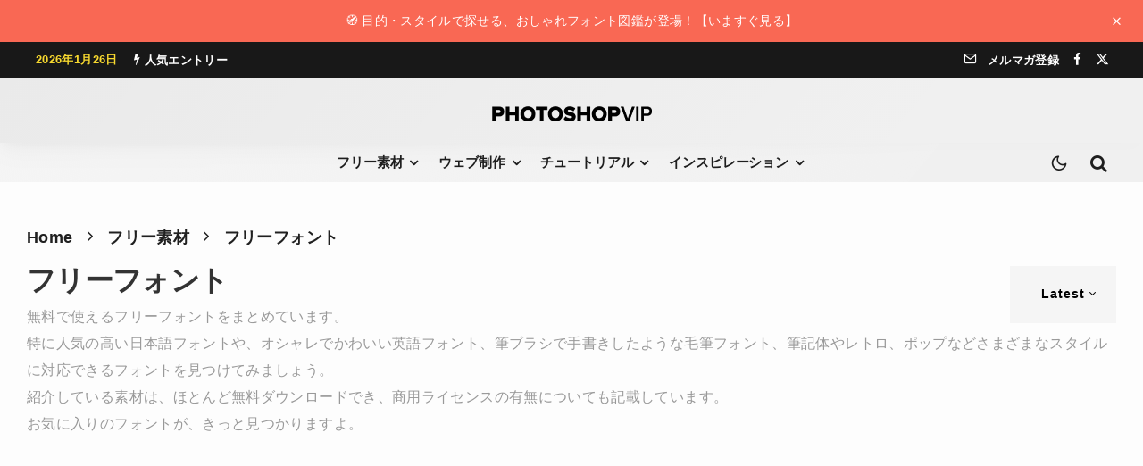

--- FILE ---
content_type: text/html; charset=utf-8
request_url: https://www.google.com/recaptcha/api2/aframe
body_size: 250
content:
<!DOCTYPE HTML><html><head><meta http-equiv="content-type" content="text/html; charset=UTF-8"></head><body><script nonce="7f_Uv4FiEPGWowieZV8iCA">/** Anti-fraud and anti-abuse applications only. See google.com/recaptcha */ try{var clients={'sodar':'https://pagead2.googlesyndication.com/pagead/sodar?'};window.addEventListener("message",function(a){try{if(a.source===window.parent){var b=JSON.parse(a.data);var c=clients[b['id']];if(c){var d=document.createElement('img');d.src=c+b['params']+'&rc='+(localStorage.getItem("rc::a")?sessionStorage.getItem("rc::b"):"");window.document.body.appendChild(d);sessionStorage.setItem("rc::e",parseInt(sessionStorage.getItem("rc::e")||0)+1);localStorage.setItem("rc::h",'1769401364489');}}}catch(b){}});window.parent.postMessage("_grecaptcha_ready", "*");}catch(b){}</script></body></html>

--- FILE ---
content_type: text/css; charset=UTF-8
request_url: https://photoshopvip.net/wp-content/themes/zeen-child/style.css?ver=4.5.6
body_size: 1166
content:
/**
* Theme Name: Zeen Child
* Description: Zeen child theme.
* Author: Codetipi
* Template: zeen
* Version: 1.0.1
*/

/* Xのシェアボタンの背景色（大文字・小文字認識する点に留意） */
.share-it-bold .share-button-X {
  background: #000;
}
.mob-bot-share-1 .share-button-x {
    background: #000;
}

@media (1240px <= width) {
.single-post:not(.new-content) .alignwide{
		width:1170px;
		max-width:none;
		transform:translatex(-50%);
		margin:45px 0 45px 50%;
		z-index:3;
		position:relative;
	}
}



/* ブロック機能対応 - 　幅広レイアウト 
   2024年12月以降の記事に適用　functions.php 記載
*/
/* @media only screen and (min-width: 1240px) {
body.new-content .align-fs .contents-wrap .video-wrap, 
body.new-content .align-fs-center .aligncenter.size-full, 
body.new-content .align-fs-center .wp-caption.aligncenter .size-full, 
body.new-content .align-fs-center .tiled-gallery, 
body.new-content .align-fs .alignwide {
    width: 100%;
    max-width: var(--wp--style--global--wide-size) !important;
    transform: none;
    margin: 0 auto;
    position: relative;
    z-index: 3;
}
} */
/* 一緒にzeen/assets/cssのstyle.min.css l.4149も解除すること */

/* Ollie style.css追加分 */
/* CSS Reset
---------------------------------------------------------------------------- */

*,
*::before,
*::after {
	box-sizing: inherit;
}

html {
	box-sizing: border-box;
	-moz-osx-font-smoothing: grayscale;
	-webkit-font-smoothing: antialiased;
	text-rendering: optimizeLegibility; /* テキストを滑らかに表示 */
    -webkit-font-smoothing: antialiased; /* アンチエイリアスを有効化 (Mac向け) */
}

b,
strong {
	font-weight: var(--wp--custom--font-weight--semi-bold);
}

/* ol,
ul {
	padding: 0;
}

ol:where(:not([class*="wp-block"])),
ol:where(.wp-block-list),
ul:where(:not([class*="wp-block"])),
ul:where(.wp-block-list) {
	padding-inline-start: var(--wp--preset--spacing--medium);
}

div[class*="wp-block-"] figcaption {
	color: var(--wp--preset--color--main);
	font-size: var(--wp--preset--font-size--x-small);
	font-weight: bold;
	font-style: italic;
	margin-bottom: 0;
	margin-top: var(--wp--preset--spacing--small);
	text-align: center;
} */

img,
figure {
	max-width: 100%;
	height: auto;
}


 .entry-content ul, .block-html-content ul {
    list-style: circle;
	line-height: 1.75;
}
/* Standardize form styling
--------------------------------------------- */

input,
button,
textarea,
select {
	font: inherit;
}

input[type="button"],
input[type="email"],
input[type="search"],
input[type="submit"],
input[type="text"],
textarea {
	-webkit-appearance: none;
}

input:not([type="submit"]),
select,
textarea,
.wp-block-post-comments-form input:not([type="submit"]):not([type="checkbox"]),
.wp-block-post-comments-form textarea {
	color: var(--wp--preset--color--main);
	border-radius: 5px;
	border: solid 1px var(--wp--preset--color--main-accent);
	padding: .5em 1em;
	font-size: var(--wp--preset--font-size--small);
}

input:focus-visible,
textarea:focus-visible {
	outline-color: var(--wp--preset--color--primary);
}

input[type="checkbox"],
input[type="image"],
input[type="radio"] {
	width: auto;
}

label {
	width: 100%;
	display: block;
}

::placeholder {
	color: var(--wp--preset--color--secondary);
	font-size: var(--wp--preset--font-size--small);
	opacity: 0.75;
}

/* Helper styles that can't be done via theme.json
---------------------------------------------------------------------------- */

a.more-link {
	display: block;
}

/* Inline code */
*:not(.wp-block-code) > code {
	background-color: var(--wp--preset--color--tertiary);
	font-weight: var(--wp--custom--font-weight--medium);;
	padding: 3px 5px;
	position: relative;
	border-radius: 3px;
}

/* Adjust terms at bottom of posts */
.single .wp-block-group .wp-block-post-terms,
.blog .wp-block-group .wp-block-post-terms {
	margin-bottom: -8px !important;
}

/* Remove margin on term description on archive pages */
.wp-block-term-description p:last-child {
	margin-bottom: 0;
}

/* Remove last separator on post list */
.remove-border-and-padding .wp-block-post-template li:last-child .wp-block-separator {
	display: none;
}

/* Hide post meta div if no tags assigned */
.single .wp-block-group:has(> .post-meta:empty) {
	display: none;
}

.wp-block-group:empty:has(+ .comment-respond) {
	display: none;
}

.row-logos > figure {
	flex-shrink: 1 !important;
}

@media (max-width: 781px) {
	.japonizm-hide-on-mobile {
		display: none;
	}
}
